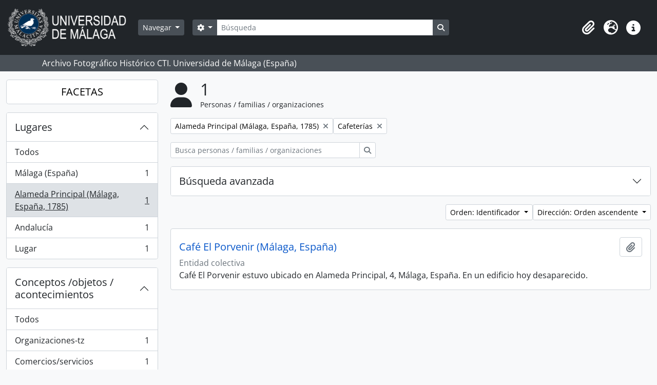

--- FILE ---
content_type: text/html; charset=utf-8
request_url: https://archivo.fotografico.uma.es/historico/index.php/actor/browse?place=5350&sf_culture=es&subject=9987&limit=20&sort=identifier&sortDir=asc
body_size: 32897
content:
<!DOCTYPE html>
<html lang="es" dir="ltr">
  <head>
    <meta charset="utf-8">
    <meta name="viewport" content="width=device-width, initial-scale=1">
    <title>Actor browse - ARCHIVO UMA</title>
        <link rel="shortcut icon" href="/historico/favicon.ico">
    <script defer src="/dist/js/vendor.bundle.1697f26639ee588df9ee.js"></script><script defer src="/dist/js/arDominionB5Plugin.bundle.0ac68e6c1a63c312687f.js"></script><link href="/dist/css/arDominionB5Plugin.bundle.33b8488ae3d60e127786.css" rel="stylesheet">
      </head>
  <body class="d-flex flex-column min-vh-100 actor browse">
        <div class="visually-hidden-focusable p-3 border-bottom">
  <a class="btn btn-sm btn-secondary" href="#main-column">
    Skip to main content  </a>
</div>
    



<header id="top-bar" class="navbar navbar-expand-lg navbar-dark bg-dark" role="navigation" aria-label="Main navigation">
  <div class="container-fluid">
          <a class="navbar-brand d-flex flex-wrap flex-lg-nowrap align-items-center py-0 me-0" href="/historico/index.php/" title="Inicio" rel="home">
                  <img alt="AtoM logo" class="d-inline-block my-2 me-3" height="75" src="/historico/plugins/arDominionB5Plugin/images/logo.png" />                      </a>
        <button class="navbar-toggler atom-btn-secondary my-2 me-1 px-1" type="button" data-bs-toggle="collapse" data-bs-target="#navbar-content" aria-controls="navbar-content" aria-expanded="false">
      <i 
        class="fas fa-2x fa-fw fa-bars" 
        data-bs-toggle="tooltip"
        data-bs-placement="bottom"
        title="Toggle navigation"
        aria-hidden="true">
      </i>
      <span class="visually-hidden">Toggle navigation</span>
    </button>
    <div class="collapse navbar-collapse flex-wrap justify-content-end me-1" id="navbar-content">
      <div class="d-flex flex-wrap flex-lg-nowrap flex-grow-1">
        <div class="dropdown my-2 me-3">
  <button class="btn btn-sm atom-btn-secondary dropdown-toggle" type="button" id="browse-menu" data-bs-toggle="dropdown" aria-expanded="false">
    Navegar  </button>
  <ul class="dropdown-menu mt-2" aria-labelledby="browse-menu">
    <li>
      <h6 class="dropdown-header">
        Navegar      </h6>
    </li>
                  <li id="node_home">
          <a class="dropdown-item" href="/historico/index.php/" title="INICIO">INICIO</a>        </li>
                        <li id="node_browseInformationObjects">
          <a class="dropdown-item" href="/historico/index.php/informationobject/browse?sortDir=asc&amp;sort=alphabetic" title="Fondos / colecciones">Fondos / colecciones</a>        </li>
                        <li id="node_BrowseDocuments">
          <a class="dropdown-item" href="/historico/index.php/informationobject/browse?sort=startDate&amp;view=card&amp;sq0=&amp;sf0=&amp;levels=227&amp;onlyMedia=&amp;findingAidStatus=&amp;topLod=0&amp;startDate=&amp;endDate=&amp;rangeType=inclusive" title="Documentos / agrupaciones">Documentos / agrupaciones</a>        </li>
                        <li id="node_browseActors">
          <a class="dropdown-item" href="/historico/index.php/actor/browse" title="Personas / familias / organizaciones">Personas / familias / organizaciones</a>        </li>
                        <li id="node_AdvancedSearchDocuments">
          <a class="dropdown-item" href="/historico/index.php/informationobject/browse?showAdvanced=1&amp;sortDir=desc&amp;sort=startDate&amp;view=card&amp;topLod=0" title="Búsqueda de documentos">Búsqueda de documentos</a>        </li>
                        <li id="node_AdvancedSearchActors">
          <a class="dropdown-item" href="/historico/index.php/actor/browse?showAdvanced=1&amp;topLod=0" title="Búsqueda de agentes">Búsqueda de agentes</a>        </li>
                        <li id="node_browseRepositories">
          <a class="dropdown-item" href="/historico/index.php/repository/browse" title="Archivos">Archivos</a>        </li>
                        <li id="node_browseFunctions">
          <a class="dropdown-item" href="/historico/index.php/function/browse" title="Funciones">Funciones</a>        </li>
                        <li id="node_browseSubjects">
          <a class="dropdown-item" href="/historico/index.php/taxonomy/index/id/35" title="Materias">Materias</a>        </li>
                        <li id="node_browsePlaces">
          <a class="dropdown-item" href="/historico/index.php/taxonomy/index/id/42" title="Lugares">Lugares</a>        </li>
                        <li id="node_browseDigitalObjects">
          <a class="dropdown-item" href="/historico/index.php/informationobject/browse?sort=startDate&amp;view=card&amp;onlyMedia=1&amp;topLod=0&amp;sortDir=desc" title="OBJETOS DIGITALES">OBJETOS DIGITALES</a>        </li>
                        <li id="node_BrowseGenre">
          <a class="dropdown-item" href="/historico/index.php/taxonomy/index/id/78" title="Tipos documentales">Tipos documentales</a>        </li>
                        <li id="node_about">
          <a class="dropdown-item" href="/historico/index.php/about" title="Quienes somos">Quienes somos</a>        </li>
                        <li id="node_search">
          <a class="dropdown-item" href="/historico/index.php/how-to-search" title="Búsquedas">Búsquedas</a>        </li>
            </ul>
</div>
        <form
  id="search-box"
  class="d-flex flex-grow-1 my-2"
  role="search"
  action="/historico/index.php/informationobject/browse">
  <h2 class="visually-hidden">Búsqueda</h2>
  <input type="hidden" name="topLod" value="0">
  <input type="hidden" name="sort" value="relevance">
  <div class="input-group flex-nowrap">
    <button
      id="search-box-options"
      class="btn btn-sm atom-btn-secondary dropdown-toggle"
      type="button"
      data-bs-toggle="dropdown"
      data-bs-auto-close="outside"
      aria-expanded="false">
      <i class="fas fa-cog" aria-hidden="true"></i>
      <span class="visually-hidden">Search options</span>
    </button>
    <div class="dropdown-menu mt-2" aria-labelledby="search-box-options">
            <a class="dropdown-item" href="/historico/index.php/informationobject/browse?showAdvanced=1&topLod=0">
        Búsqueda avanzada      </a>
    </div>
    <input
      id="search-box-input"
      class="form-control form-control-sm dropdown-toggle"
      type="search"
      name="query"
      autocomplete="off"
      value=""
      placeholder="Búsqueda"
      data-url="/historico/index.php/search/autocomplete"
      data-bs-toggle="dropdown"
      aria-label="Búsqueda"
      aria-expanded="false">
    <ul id="search-box-results" class="dropdown-menu mt-2" aria-labelledby="search-box-input"></ul>
    <button class="btn btn-sm atom-btn-secondary" type="submit">
      <i class="fas fa-search" aria-hidden="true"></i>
      <span class="visually-hidden">Search in browse page</span>
    </button>
  </div>
</form>
      </div>
      <div class="d-flex flex-nowrap flex-column flex-lg-row align-items-strech align-items-lg-center">
        <ul class="navbar-nav mx-lg-2">
                    <li class="nav-item dropdown d-flex flex-column">
  <a
    class="nav-link dropdown-toggle d-flex align-items-center p-0"
    href="#"
    id="clipboard-menu"
    role="button"
    data-bs-toggle="dropdown"
    aria-expanded="false"
    data-total-count-label="registros añadidos"
    data-alert-close="Cerrar"
    data-load-alert-message="There was an error loading the clipboard content."
    data-export-alert-message="The clipboard is empty for this entity type."
    data-export-check-url="/historico/index.php/clipboard/exportCheck"
    data-delete-alert-message="Nota: los elementos del portapapeles no seleccionados en esta página se eliminarán del portapapeles cuando se actualice la página. Puede volver a seleccionarlos ahora o recargar la página para eliminarlos por completo. El uso de los botones de ordenación o de vista previa de impresión también provocará una recarga de la página - así que ¡se perderá todo lo que no esté seleccionado en ese momento!">
    <i
      class="fas fa-2x fa-fw fa-paperclip px-0 px-lg-2 py-2"
      data-bs-toggle="tooltip"
      data-bs-placement="bottom"
      data-bs-custom-class="d-none d-lg-block"
      title="Clipboard"
      aria-hidden="true">
    </i>
    <span class="d-lg-none mx-1" aria-hidden="true">
      Clipboard    </span>
    <span class="visually-hidden">
      Clipboard    </span>
  </a>
  <ul class="dropdown-menu dropdown-menu-end mb-2" aria-labelledby="clipboard-menu">
    <li>
      <h6 class="dropdown-header">
        Clipboard      </h6>
    </li>
    <li class="text-muted text-nowrap px-3 pb-2">
      <span
        id="counts-block"
        data-information-object-label="Documentos"
        data-actor-object-label="Personas / familias / organizaciones"
        data-repository-object-label="Archivos">
      </span>
    </li>
                  <li id="node_clearClipboard">
          <a class="dropdown-item" href="/historico/index.php/" title="Quitar las selecciones">Quitar las selecciones</a>        </li>
                        <li id="node_goToClipboard">
          <a class="dropdown-item" href="/historico/index.php/clipboard/view" title="Ir al portapapeles">Ir al portapapeles</a>        </li>
                        <li id="node_loadClipboard">
          <a class="dropdown-item" href="/historico/index.php/clipboard/load" title="Cargar el portapapeles">Cargar el portapapeles</a>        </li>
                        <li id="node_saveClipboard">
          <a class="dropdown-item" href="/historico/index.php/clipboard/save" title="Guardar el portapapeles">Guardar el portapapeles</a>        </li>
            </ul>
</li>
                      <li class="nav-item dropdown d-flex flex-column">
  <a
    class="nav-link dropdown-toggle d-flex align-items-center p-0"
    href="#"
    id="language-menu"
    role="button"
    data-bs-toggle="dropdown"
    aria-expanded="false">
    <i
      class="fas fa-2x fa-fw fa-globe-europe px-0 px-lg-2 py-2"
      data-bs-toggle="tooltip"
      data-bs-placement="bottom"
      data-bs-custom-class="d-none d-lg-block"
      title="Idiomas"
      aria-hidden="true">
    </i>
    <span class="d-lg-none mx-1" aria-hidden="true">
      Idiomas    </span>
    <span class="visually-hidden">
      Idiomas    </span>  
  </a>
  <ul class="dropdown-menu dropdown-menu-end mb-2" aria-labelledby="language-menu">
    <li>
      <h6 class="dropdown-header">
        Idiomas      </h6>
    </li>
          <li>
        <a class="dropdown-item" href="/historico/index.php/actor/browse?sf_culture=en&amp;place=5350&amp;subject=9987&amp;limit=20&amp;sort=identifier&amp;sortDir=asc" title="English">English</a>      </li>
          <li>
        <a class="dropdown-item" href="/historico/index.php/actor/browse?sf_culture=es&amp;place=5350&amp;subject=9987&amp;limit=20&amp;sort=identifier&amp;sortDir=asc" title="Español">Español</a>      </li>
      </ul>
</li>
                    <li class="nav-item dropdown d-flex flex-column">
  <a
    class="nav-link dropdown-toggle d-flex align-items-center p-0"
    href="#"
    id="quick-links-menu"
    role="button"
    data-bs-toggle="dropdown"
    aria-expanded="false">
    <i
      class="fas fa-2x fa-fw fa-info-circle px-0 px-lg-2 py-2"
      data-bs-toggle="tooltip"
      data-bs-placement="bottom"
      data-bs-custom-class="d-none d-lg-block"
      title="Enlaces rápidos"
      aria-hidden="true">
    </i>
    <span class="d-lg-none mx-1" aria-hidden="true">
      Enlaces rápidos    </span> 
    <span class="visually-hidden">
      Enlaces rápidos    </span>
  </a>
  <ul class="dropdown-menu dropdown-menu-end mb-2" aria-labelledby="quick-links-menu">
    <li>
      <h6 class="dropdown-header">
        Enlaces rápidos      </h6>
    </li>
      </ul>
</li>
        </ul>
              </div>
    </div>
  </div>
</header>

  <div class="bg-secondary text-white">
    <div class="container-xl py-1">
      Archivo Fotográfico Histórico CTI. Universidad de Málaga (España)    </div>
  </div>
    
<div id="wrapper" class="container-xxl pt-3 flex-grow-1">
            <div class="row">
    <div id="sidebar" class="col-md-3">
      
    <h2 class="d-grid">
      <button
        class="btn btn-lg atom-btn-white collapsed text-wrap"
        type="button"
        data-bs-toggle="collapse"
        data-bs-target="#collapse-aggregations"
        aria-expanded="false"
        aria-controls="collapse-aggregations">
        FACETAS      </button>
    </h2>

    <div class="collapse" id="collapse-aggregations">

        
        
        
        
      

<div class="accordion mb-3">
  <div class="accordion-item aggregation">
    <h2 class="accordion-header" id="heading-place">
      <button
        class="accordion-button"
        type="button"
        data-bs-toggle="collapse"
        data-bs-target="#collapse-place"
        aria-expanded="true"
        aria-controls="collapse-place">
        Lugares      </button>
    </h2>
    <div
      id="collapse-place"
      class="accordion-collapse collapse show list-group list-group-flush"
      aria-labelledby="heading-place">
      
              <a class="list-group-item list-group-item-action d-flex justify-content-between align-items-center" href="/historico/index.php/actor/browse?sf_culture=es&amp;subject=9987&amp;limit=20&amp;sort=identifier&amp;sortDir=asc" title="Todos">Todos</a>          
              
        <a class="list-group-item list-group-item-action d-flex justify-content-between align-items-center text-break" href="/historico/index.php/actor/browse?place=530&amp;sf_culture=es&amp;subject=9987&amp;limit=20&amp;sort=identifier&amp;sortDir=asc" title="Málaga (España), 1 resultados1">Málaga (España)<span class="visually-hidden">, 1 resultados</span><span aria-hidden="true" class="ms-3 text-nowrap">1</span></a>              
        <a class="list-group-item list-group-item-action d-flex justify-content-between align-items-center text-break active text-decoration-underline" href="/historico/index.php/actor/browse?place=5350&amp;sf_culture=es&amp;subject=9987&amp;limit=20&amp;sort=identifier&amp;sortDir=asc" title="Alameda Principal (Málaga, España, 1785), 1 resultados1">Alameda Principal (Málaga, España, 1785)<span class="visually-hidden">, 1 resultados</span><span aria-hidden="true" class="ms-3 text-nowrap">1</span></a>              
        <a class="list-group-item list-group-item-action d-flex justify-content-between align-items-center text-break" href="/historico/index.php/actor/browse?place=9051&amp;sf_culture=es&amp;subject=9987&amp;limit=20&amp;sort=identifier&amp;sortDir=asc" title="Andalucía, 1 resultados1">Andalucía<span class="visually-hidden">, 1 resultados</span><span aria-hidden="true" class="ms-3 text-nowrap">1</span></a>              
        <a class="list-group-item list-group-item-action d-flex justify-content-between align-items-center text-break" href="/historico/index.php/actor/browse?place=97277&amp;sf_culture=es&amp;subject=9987&amp;limit=20&amp;sort=identifier&amp;sortDir=asc" title="Lugar, 1 resultados1">Lugar<span class="visually-hidden">, 1 resultados</span><span aria-hidden="true" class="ms-3 text-nowrap">1</span></a>          </div>
  </div>
</div>

      

<div class="accordion mb-3">
  <div class="accordion-item aggregation">
    <h2 class="accordion-header" id="heading-subject">
      <button
        class="accordion-button"
        type="button"
        data-bs-toggle="collapse"
        data-bs-target="#collapse-subject"
        aria-expanded="true"
        aria-controls="collapse-subject">
        Conceptos /objetos / acontecimientos      </button>
    </h2>
    <div
      id="collapse-subject"
      class="accordion-collapse collapse show list-group list-group-flush"
      aria-labelledby="heading-subject">
      
              <a class="list-group-item list-group-item-action d-flex justify-content-between align-items-center" href="/historico/index.php/actor/browse?place=5350&amp;sf_culture=es&amp;limit=20&amp;sort=identifier&amp;sortDir=asc" title="Todos">Todos</a>          
              
        <a class="list-group-item list-group-item-action d-flex justify-content-between align-items-center text-break" href="/historico/index.php/actor/browse?subject=3567&amp;place=5350&amp;sf_culture=es&amp;limit=20&amp;sort=identifier&amp;sortDir=asc" title="Organizaciones-tz, 1 resultados1">Organizaciones-tz<span class="visually-hidden">, 1 resultados</span><span aria-hidden="true" class="ms-3 text-nowrap">1</span></a>              
        <a class="list-group-item list-group-item-action d-flex justify-content-between align-items-center text-break" href="/historico/index.php/actor/browse?subject=9484&amp;place=5350&amp;sf_culture=es&amp;limit=20&amp;sort=identifier&amp;sortDir=asc" title="Comercios/servicios, 1 resultados1">Comercios/servicios<span class="visually-hidden">, 1 resultados</span><span aria-hidden="true" class="ms-3 text-nowrap">1</span></a>              
        <a class="list-group-item list-group-item-action d-flex justify-content-between align-items-center text-break active text-decoration-underline" href="/historico/index.php/actor/browse?subject=9987&amp;place=5350&amp;sf_culture=es&amp;limit=20&amp;sort=identifier&amp;sortDir=asc" title="Cafeterías, 1 resultados1">Cafeterías<span class="visually-hidden">, 1 resultados</span><span aria-hidden="true" class="ms-3 text-nowrap">1</span></a>          </div>
  </div>
</div>

        
    </div>

      </div>
    <div id="main-column" role="main" class="col-md-9">
        <div class="multiline-header d-flex align-items-center mb-3">
    <i class="fas fa-3x fa-user me-3" aria-hidden="true"></i>
    <div class="d-flex flex-column">
      <h1 class="mb-0" aria-describedby="heading-label">
                  1              </h1>
      <span class="small" id="heading-label">
        Personas / familias / organizaciones      </span>
    </div>
  </div>
        <div class="d-flex flex-wrap gap-2">
                <a 
  href="/historico/index.php/actor/browse?sf_culture=es&subject=9987&limit=20&sort=identifier&sortDir=asc"
  class="btn btn-sm atom-btn-white align-self-start mw-100 filter-tag d-flex">
  <span class="visually-hidden">
    Remove filter:  </span>
  <span class="text-truncate d-inline-block">
    Alameda Principal (Málaga, España, 1785)  </span>
  <i aria-hidden="true" class="fas fa-times ms-2 align-self-center"></i>
</a>
  <a 
  href="/historico/index.php/actor/browse?place=5350&sf_culture=es&limit=20&sort=identifier&sortDir=asc"
  class="btn btn-sm atom-btn-white align-self-start mw-100 filter-tag d-flex">
  <span class="visually-hidden">
    Remove filter:  </span>
  <span class="text-truncate d-inline-block">
    Cafeterías  </span>
  <i aria-hidden="true" class="fas fa-times ms-2 align-self-center"></i>
</a>
      </div>

  <div class="d-inline-block mb-3">
    <form
  id="inline-search"
  method="get"
  action="/historico/index.php/actor/browse"
  role="search"
  aria-label="Personas / familias / organizaciones">

  
  <div class="input-group flex-nowrap">
    
    <input
      class="form-control form-control-sm"
      type="search"
      name="subquery"
      value=""
      placeholder="Busca personas / familias / organizaciones"
      aria-label="Busca personas / familias / organizaciones">

    
    <button class="btn btn-sm atom-btn-white" type="submit">
      <i class="fas fa-search" aria-hidden="true"></i>
      <span class="visually-hidden">Búsqueda</span>
    </button>
  </div>

</form>
  </div>
      
  <div class="accordion mb-3 adv-search" role="search">
  <div class="accordion-item">
    <h2 class="accordion-header" id="heading-adv-search">
      <button class="accordion-button collapsed" type="button" data-bs-toggle="collapse" data-bs-target="#collapse-adv-search" aria-expanded="false" aria-controls="collapse-adv-search">
        Búsqueda avanzada      </button>
    </h2>
    <div id="collapse-adv-search" class="accordion-collapse collapse" aria-labelledby="heading-adv-search">
      <div class="accordion-body">
        <form name="advanced-search-form" method="get" action="/historico/index.php/actor/browse">
                      <input type="hidden" name="place" value="5350"/>
                      <input type="hidden" name="subject" value="9987"/>
                      <input type="hidden" name="sort" value="identifier"/>
                      <input type="hidden" name="sortDir" value="asc"/>
          
          <h5>Encontrar resultados con :</h5>

          <div class="criteria mb-4">

            
              
            
            
            <div class="criterion row align-items-center">

              <div class="col-xl-auto mb-3 adv-search-boolean">
                <select class="form-select" name="so0" aria-label="Boolean">
                  <option value="and">y</option>
                  <option value="or">o</option>
                  <option value="not">no</option>
                </select>
              </div>

              <div class="col-xl-auto flex-grow-1 mb-3">
                <input class="form-control" type="text" aria-label="Búsqueda" placeholder="Búsqueda" name="sq0">
              </div>

              <div class="col-xl-auto mb-3 text-center">
                <span class="form-text">en</span>
              </div>

              <div class="col-xl-auto mb-3">
                <select class="form-select" name="sf0">
                  <option value="">Cualquier campo</option>
                                      <option value="authorizedFormOfName">Forma autorizada del nombre</option>
                                      <option value="parallelNames">Forma(s) paralela(s) de nombre</option>
                                      <option value="otherNames">Otra(s) forma(s) de nombre</option>
                                      <option value="datesOfExistence">Fechas de existencia</option>
                                      <option value="history">Historia</option>
                                      <option value="legalStatus">Estatuto jurídico</option>
                                      <option value="places">Lugares</option>
                                      <option value="generalContext">Contexto general</option>
                                      <option value="occupations">Puntos de acceso a la profesión</option>
                                      <option value="occupationNotes">Notas sobre el punto de acceso a la profesión</option>
                                      <option value="subject">Años / conceptos / objetos / acontecimientos</option>
                                      <option value="place">Lugares</option>
                                      <option value="descriptionIdentifier">Identificador de registro de autoridad</option>
                                      <option value="institutionResponsibleIdentifier">Identificador de la institución</option>
                                      <option value="sources">Fuentes</option>
                                      <option value="maintenanceNotes">Notas de mantención</option>
                                  </select>
              </div>

              <div class="col-xl-auto mb-3">
                <a href="#" class="d-none d-xl-block delete-criterion" aria-label="Delete criterion">
                  <i aria-hidden="true" class="fas fa-times text-muted"></i>
                </a>
                <a href="#" class="d-xl-none delete-criterion btn btn-outline-danger w-100 mb-3">
                  Delete criterion                </a>
              </div>

            </div>

            <div class="add-new-criteria mb-3">
              <a id="add-criterion-dropdown-menu" class="btn atom-btn-white dropdown-toggle" href="#" role="button" data-bs-toggle="dropdown" aria-expanded="false">Añadir nuevo criterio</a>
              <ul class="dropdown-menu mt-2" aria-labelledby="add-criterion-dropdown-menu">
                <li><a class="dropdown-item" href="#" id="add-criterion-and">Y</a></li>
                <li><a class="dropdown-item" href="#" id="add-criterion-or">O</a></li>
                <li><a class="dropdown-item" href="#" id="add-criterion-not">No</a></li>
              </ul>
            </div>

          </div>

          
          <h5>Filtrar resultados por :</h5>

          <div class="criteria row mb-2">

            <div class="col-md-4">
              <div class="mb-3"><label class="form-label" for="hasDigitalObject">Objeto digital disponibles</label><select name="hasDigitalObject" class="form-select" id="hasDigitalObject">
<option value="" selected="selected"></option>
<option value="1">Sí</option>
<option value="0">No</option>
</select></div>            </div>

            <div class="col-md-4">
              <div class="mb-3"><label class="form-label" for="entityType">Tipos de entidades disponibles</label><select name="entityType" class="form-select" id="entityType">
<option value="" selected="selected"></option>
<option value="131">Entidad colectiva</option>
<option value="133">Familia</option>
<option value="132">Persona</option>
<option value="88306">Puesto</option>
</select></div>            </div>

            <div class="col-md-4">
              <div class="mb-3"><label class="form-label" for="emptyField">Campo vacío</label><select name="emptyField" class="form-select" id="emptyField">
<option value="" selected="selected"></option>
<option value="authorizedFormOfName">Forma autorizada del nombre</option>
<option value="parallelNames">Forma(s) paralela(s) de nombre</option>
<option value="otherNames">Otra(s) forma(s) de nombre</option>
<option value="datesOfExistence">Fechas de existencia</option>
<option value="history">Historia</option>
<option value="legalStatus">Estatuto jurídico</option>
<option value="places">Lugares</option>
<option value="generalContext">Contexto general</option>
<option value="occupations">Puntos de acceso a la profesión</option>
<option value="occupationNotes">Notas sobre el punto de acceso a la profesión</option>
<option value="subject">Años / conceptos / objetos / acontecimientos</option>
<option value="place">Lugares</option>
<option value="descriptionIdentifier">Identificador de registro de autoridad</option>
<option value="institutionResponsibleIdentifier">Identificador de la institución</option>
<option value="sources">Fuentes</option>
<option value="maintenanceNotes">Notas de mantención</option>
</select></div>            </div>

          </div>

          <h5>Encontrar resultados donde:</h5>

          <div class="criteria row mb-2">

            <div class="col-md-3">
              <div class="mb-3"><label class="form-label" for="relatedType">Relación</label><select name="relatedType" class="form-select" id="relatedType">
<option value="" selected="selected"></option>
<option value="10382">controla a</option>
<option value="199">cónyuge de</option>
<option value="201">es abuelo/a de</option>
<option value="70893">es bisabuelo/a de</option>
<option value="70894">es bisnieto/a de</option>
<option value="10378">es controlado por</option>
<option value="93283">es cuñado/a</option>
<option value="88401">es el amigo de</option>
<option value="10388">es el cliente de</option>
<option value="10384">es el predecesor de</option>
<option value="10379">es el propietario de</option>
<option value="10387">es el proveedor de</option>
<option value="88400">es el socio de</option>
<option value="88399">es el socio de negocio de</option>
<option value="10381">es el subordinado de</option>
<option value="10385">es el sucesor de</option>
<option value="10380">es el superior de</option>
<option value="198">es hermano/a de</option>
<option value="88403">es hijo/a de</option>
<option value="2697">es la máxima autoridad de</option>
<option value="202">es nieto/a de</option>
<option value="87147">es o fue ocupado por</option>
<option value="200">es primo/a de</option>
<option value="88402">es progenitor de</option>
<option value="10383">es propiedad de</option>
<option value="2699">es representado por</option>
<option value="2682">es sobrino/a de</option>
<option value="70916">es suegro/a de</option>
<option value="2681">es tío/a de</option>
<option value="87144">existe o existió en</option>
<option value="70917">is yerno/nuera de</option>
<option value="87142">ocupa u ocupó el puesto de</option>
<option value="87146">Tiene o tuvo posicion</option>
</select></div>            </div>

            <div class="col-md-9">
              <div class="mb-3"><label class="form-label" for="relatedAuthority">Related Personas / familias / organizaciones</label><select name="relatedAuthority" class="form-autocomplete form-control" id="relatedAuthority">

</select><input class="list" type="hidden" value="/historico/index.php/actor/autocomplete"></div>            </div>

          </div>

          <ul class="actions mb-1 nav gap-2 justify-content-center">
            <li><input type="button" class="btn atom-btn-outline-danger reset" value="Reiniciar"></li>
            <li><input type="submit" class="btn atom-btn-outline-light" value="Búsqueda"></li>
          </ul>

        </form>
      </div>
    </div>
  </div>
</div>

  
    <div class="d-flex flex-wrap gap-2 justify-content-end mb-3">
      
<div class="dropdown d-inline-block">
  <button class="btn btn-sm atom-btn-white dropdown-toggle text-wrap" type="button" id="sort-button" data-bs-toggle="dropdown" aria-expanded="false">
    Orden: Identificador  </button>
  <ul class="dropdown-menu dropdown-menu-end mt-2" aria-labelledby="sort-button">
          <li>
        <a
          href="/historico/index.php/actor/browse?sort=lastUpdated&place=5350&sf_culture=es&subject=9987&limit=20&sortDir=asc"
          class="dropdown-item">
          Fecha de modificación        </a>
      </li>
          <li>
        <a
          href="/historico/index.php/actor/browse?sort=alphabetic&place=5350&sf_culture=es&subject=9987&limit=20&sortDir=asc"
          class="dropdown-item">
          Nombre        </a>
      </li>
          <li>
        <a
          href="/historico/index.php/actor/browse?sort=identifier&place=5350&sf_culture=es&subject=9987&limit=20&sortDir=asc"
          class="dropdown-item active">
          Identificador        </a>
      </li>
      </ul>
</div>


<div class="dropdown d-inline-block">
  <button class="btn btn-sm atom-btn-white dropdown-toggle text-wrap" type="button" id="sortDir-button" data-bs-toggle="dropdown" aria-expanded="false">
    Dirección: Orden ascendente  </button>
  <ul class="dropdown-menu dropdown-menu-end mt-2" aria-labelledby="sortDir-button">
          <li>
        <a
          href="/historico/index.php/actor/browse?sortDir=asc&place=5350&sf_culture=es&subject=9987&limit=20&sort=identifier"
          class="dropdown-item active">
          Orden ascendente        </a>
      </li>
          <li>
        <a
          href="/historico/index.php/actor/browse?sortDir=desc&place=5350&sf_culture=es&subject=9987&limit=20&sort=identifier"
          class="dropdown-item">
          Descendente        </a>
      </li>
      </ul>
</div>
    </div>

    <div id="content">

                      <article class="search-result row g-0 p-3 border-bottom">
  
  <div class="col-12 d-flex flex-column gap-1">
    <div class="d-flex align-items-center gap-2 mw-100">
      <a class="h5 mb-0 text-truncate" href="/historico/index.php/cafe-el-porvenir-malaga-espana" title="Café El Porvenir (Málaga, España)">Café El Porvenir (Málaga, España)</a>
      <button
  class="btn atom-btn-white ms-auto active-primary clipboard"
  data-clipboard-slug="cafe-el-porvenir-malaga-espana"
  data-clipboard-type="actor"
  data-tooltip="true"  data-title="Añadir al portapapeles"
  data-alt-title="Eliminar del portapapeles">
  <i class="fas fa-lg fa-paperclip" aria-hidden="true"></i>
  <span class="visually-hidden">
    Añadir al portapapeles  </span>
</button>
    </div>

    <div class="d-flex flex-column gap-2">
      <div class="d-flex flex-wrap">
                
                            <span class="text-muted">
            Entidad colectiva          </span>
                  
              </div>

              <span class="text-block d-none">
          <p>Café El Porvenir estuvo ubicado en Alameda Principal, 4, Málaga, España. En un edificio hoy desaparecido.</p>        </span>
          </div>
  </div>
</article>
      
    </div>
  
            </div>
  </div>
</div>

        <footer>

  
  
  <div id="print-date">
    Imprimido: 2026-01-24  </div>

  <div id="js-i18n">
    <div id="read-more-less-links"
      data-read-more-text="Read more" 
      data-read-less-text="Read less">
    </div>
  </div>

</footer>

  </body>
</html>
